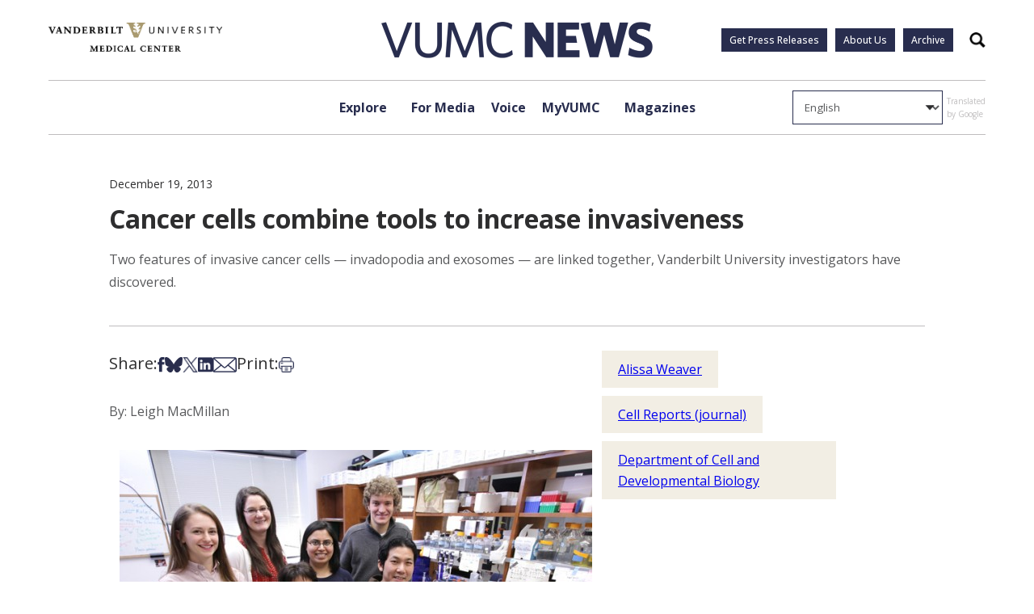

--- FILE ---
content_type: text/html; charset=UTF-8
request_url: https://news.vumc.org/2013/12/19/cancer-cell-invasiveness/
body_size: 22421
content:
<!doctype html>
<html lang="en-US">
<head>
	<meta charset="UTF-8">
	<meta name="viewport" content="width=device-width, initial-scale=1">
	<link rel="profile" href="https://gmpg.org/xfn/11">

	<link rel="preconnect" href="https://fonts.googleapis.com"> 
	<link rel="preconnect" href="https://fonts.gstatic.com" crossorigin>
	<link href="https://fonts.googleapis.com/css2?family=Open+Sans:ital,wght@0,300;0,400;0,500;0,600;0,700;0,800;1,300;1,400;1,500;1,600;1,700;1,800&display=swap" rel="stylesheet">
	<script src=https://assets.adobedtm.com/0fdeaa586937/d28f6b72f34b/launch-373e28369c9a.min.js async></script>
	<script type="text/javascript" async src="https://play.vidyard.com/embed/v4.js"></script>
	
	<meta name='robots' content='index, follow, max-image-preview:large, max-snippet:-1, max-video-preview:-1' />

	<!-- This site is optimized with the Yoast SEO Premium plugin v23.1 (Yoast SEO v26.6) - https://yoast.com/wordpress/plugins/seo/ -->
	<title>Cancer cells combine tools to increase invasiveness - VUMC News</title>
	<link rel="canonical" href="https://news.vumc.org/2013/12/19/cancer-cell-invasiveness/" />
	<meta property="og:locale" content="en_US" />
	<meta property="og:type" content="article" />
	<meta property="og:title" content="Cancer cells combine tools to increase invasiveness" />
	<meta property="og:description" content="Two features of invasive cancer cells — invadopodia and exosomes — are linked together, Vanderbilt University investigators have discovered." />
	<meta property="og:url" content="https://news.vumc.org/2013/12/19/cancer-cell-invasiveness/" />
	<meta property="og:site_name" content="VUMC News" />
	<meta property="article:published_time" content="2013-12-19T15:30:30+00:00" />
	<meta property="article:modified_time" content="2024-04-03T18:38:43+00:00" />
	<meta property="og:image" content="https://vumc-reporter.s3.amazonaws.com/uploads/Weaver-lab-AR0023-tease.jpg" />
	<meta property="og:image:width" content="685" />
	<meta property="og:image:height" content="343" />
	<meta property="og:image:type" content="image/jpeg" />
	<meta name="author" content="Leigh MacMillan" />
	<meta name="twitter:card" content="summary_large_image" />
	<meta name="twitter:creator" content="@VUMC_Insights" />
	<meta name="twitter:site" content="@VUMC_Insights" />
	<script type="application/ld+json" class="yoast-schema-graph">{"@context":"https://schema.org","@graph":[{"@type":"Article","@id":"https://news.vumc.org/2013/12/19/cancer-cell-invasiveness/#article","isPartOf":{"@id":"https://news.vumc.org/2013/12/19/cancer-cell-invasiveness/"},"author":{"name":"Leigh MacMillan","@id":"https://news.vumc.org/#/schema/person/0ac1fa59b3af4e21320f29754e65bd91"},"headline":"Cancer cells combine tools to increase invasiveness","datePublished":"2013-12-19T15:30:30+00:00","dateModified":"2024-04-03T18:38:43+00:00","mainEntityOfPage":{"@id":"https://news.vumc.org/2013/12/19/cancer-cell-invasiveness/"},"wordCount":517,"commentCount":0,"publisher":{"@id":"https://news.vumc.org/#organization"},"image":{"@id":"https://news.vumc.org/2013/12/19/cancer-cell-invasiveness/#primaryimage"},"thumbnailUrl":"https://vumc-reporter.s3.amazonaws.com/uploads/Weaver-lab-AR0023-tease.jpg","keywords":["Alissa Weaver","Cell Reports (journal)","Department of Cell and Developmental Biology"],"inLanguage":"en-US","potentialAction":[{"@type":"CommentAction","name":"Comment","target":["https://news.vumc.org/2013/12/19/cancer-cell-invasiveness/#respond"]}]},{"@type":"WebPage","@id":"https://news.vumc.org/2013/12/19/cancer-cell-invasiveness/","url":"https://news.vumc.org/2013/12/19/cancer-cell-invasiveness/","name":"Cancer cells combine tools to increase invasiveness - VUMC News","isPartOf":{"@id":"https://news.vumc.org/#website"},"primaryImageOfPage":{"@id":"https://news.vumc.org/2013/12/19/cancer-cell-invasiveness/#primaryimage"},"image":{"@id":"https://news.vumc.org/2013/12/19/cancer-cell-invasiveness/#primaryimage"},"thumbnailUrl":"https://vumc-reporter.s3.amazonaws.com/uploads/Weaver-lab-AR0023-tease.jpg","datePublished":"2013-12-19T15:30:30+00:00","dateModified":"2024-04-03T18:38:43+00:00","breadcrumb":{"@id":"https://news.vumc.org/2013/12/19/cancer-cell-invasiveness/#breadcrumb"},"inLanguage":"en-US","potentialAction":[{"@type":"ReadAction","target":["https://news.vumc.org/2013/12/19/cancer-cell-invasiveness/"]}]},{"@type":"ImageObject","inLanguage":"en-US","@id":"https://news.vumc.org/2013/12/19/cancer-cell-invasiveness/#primaryimage","url":"https://vumc-reporter.s3.amazonaws.com/uploads/Weaver-lab-AR0023-tease.jpg","contentUrl":"https://vumc-reporter.s3.amazonaws.com/uploads/Weaver-lab-AR0023-tease.jpg","width":"685","height":"343"},{"@type":"BreadcrumbList","@id":"https://news.vumc.org/2013/12/19/cancer-cell-invasiveness/#breadcrumb","itemListElement":[{"@type":"ListItem","position":1,"name":"Home","item":"https://news.vumc.org/"},{"@type":"ListItem","position":2,"name":"Cancer cells combine tools to increase invasiveness"}]},{"@type":"WebSite","@id":"https://news.vumc.org/#website","url":"https://news.vumc.org/","name":"VUMC News","description":"","publisher":{"@id":"https://news.vumc.org/#organization"},"potentialAction":[{"@type":"SearchAction","target":{"@type":"EntryPoint","urlTemplate":"https://news.vumc.org/?s={search_term_string}"},"query-input":{"@type":"PropertyValueSpecification","valueRequired":true,"valueName":"search_term_string"}}],"inLanguage":"en-US"},{"@type":"Organization","@id":"https://news.vumc.org/#organization","name":"Vanderbilt University Medical Center","url":"https://news.vumc.org/","logo":{"@type":"ImageObject","inLanguage":"en-US","@id":"https://news.vumc.org/#/schema/logo/image/","url":"https://vumc-reporter.s3.amazonaws.com/uploads/VUMC-logo.png","contentUrl":"https://vumc-reporter.s3.amazonaws.com/uploads/VUMC-logo.png","width":2430,"height":1361,"caption":"Vanderbilt University Medical Center"},"image":{"@id":"https://news.vumc.org/#/schema/logo/image/"},"sameAs":["https://x.com/VUMC_Insights"]},{"@type":"Person","@id":"https://news.vumc.org/#/schema/person/0ac1fa59b3af4e21320f29754e65bd91","name":"Leigh MacMillan","image":{"@type":"ImageObject","inLanguage":"en-US","@id":"https://news.vumc.org/#/schema/person/image/","url":"https://secure.gravatar.com/avatar/60a55af790f77708ef694d4572f9d1c89d78b7e17bbe234650a929eff9e8ac8e?s=96&d=identicon&r=g","contentUrl":"https://secure.gravatar.com/avatar/60a55af790f77708ef694d4572f9d1c89d78b7e17bbe234650a929eff9e8ac8e?s=96&d=identicon&r=g","caption":"Leigh MacMillan"},"description":"(615) 322-4747","url":"https://news.vumc.org/author/macmillb/"}]}</script>
	<!-- / Yoast SEO Premium plugin. -->


<link rel='dns-prefetch' href='//cdn.knightlab.com' />
<link rel='dns-prefetch' href='//stats.wp.com' />
<link rel='dns-prefetch' href='//vumc-reporter.s3.amazonaws.com' />
<link rel="alternate" title="oEmbed (JSON)" type="application/json+oembed" href="https://news.vumc.org/wp-json/oembed/1.0/embed?url=https%3A%2F%2Fnews.vumc.org%2F2013%2F12%2F19%2Fcancer-cell-invasiveness%2F" />
<link rel="alternate" title="oEmbed (XML)" type="text/xml+oembed" href="https://news.vumc.org/wp-json/oembed/1.0/embed?url=https%3A%2F%2Fnews.vumc.org%2F2013%2F12%2F19%2Fcancer-cell-invasiveness%2F&#038;format=xml" />
<style id='wp-img-auto-sizes-contain-inline-css'>
img:is([sizes=auto i],[sizes^="auto," i]){contain-intrinsic-size:3000px 1500px}
/*# sourceURL=wp-img-auto-sizes-contain-inline-css */
</style>
<link rel='stylesheet' id='jetpack_related-posts-css' href='https://news.vumc.org/wp-content/plugins/jetpack/modules/related-posts/related-posts.css?ver=20240116' media='all' />
<style id='wp-emoji-styles-inline-css'>

	img.wp-smiley, img.emoji {
		display: inline !important;
		border: none !important;
		box-shadow: none !important;
		height: 1em !important;
		width: 1em !important;
		margin: 0 0.07em !important;
		vertical-align: -0.1em !important;
		background: none !important;
		padding: 0 !important;
	}
/*# sourceURL=wp-emoji-styles-inline-css */
</style>
<style id='wp-block-library-inline-css'>
:root{--wp-block-synced-color:#7a00df;--wp-block-synced-color--rgb:122,0,223;--wp-bound-block-color:var(--wp-block-synced-color);--wp-editor-canvas-background:#ddd;--wp-admin-theme-color:#007cba;--wp-admin-theme-color--rgb:0,124,186;--wp-admin-theme-color-darker-10:#006ba1;--wp-admin-theme-color-darker-10--rgb:0,107,160.5;--wp-admin-theme-color-darker-20:#005a87;--wp-admin-theme-color-darker-20--rgb:0,90,135;--wp-admin-border-width-focus:2px}@media (min-resolution:192dpi){:root{--wp-admin-border-width-focus:1.5px}}.wp-element-button{cursor:pointer}:root .has-very-light-gray-background-color{background-color:#eee}:root .has-very-dark-gray-background-color{background-color:#313131}:root .has-very-light-gray-color{color:#eee}:root .has-very-dark-gray-color{color:#313131}:root .has-vivid-green-cyan-to-vivid-cyan-blue-gradient-background{background:linear-gradient(135deg,#00d084,#0693e3)}:root .has-purple-crush-gradient-background{background:linear-gradient(135deg,#34e2e4,#4721fb 50%,#ab1dfe)}:root .has-hazy-dawn-gradient-background{background:linear-gradient(135deg,#faaca8,#dad0ec)}:root .has-subdued-olive-gradient-background{background:linear-gradient(135deg,#fafae1,#67a671)}:root .has-atomic-cream-gradient-background{background:linear-gradient(135deg,#fdd79a,#004a59)}:root .has-nightshade-gradient-background{background:linear-gradient(135deg,#330968,#31cdcf)}:root .has-midnight-gradient-background{background:linear-gradient(135deg,#020381,#2874fc)}:root{--wp--preset--font-size--normal:16px;--wp--preset--font-size--huge:42px}.has-regular-font-size{font-size:1em}.has-larger-font-size{font-size:2.625em}.has-normal-font-size{font-size:var(--wp--preset--font-size--normal)}.has-huge-font-size{font-size:var(--wp--preset--font-size--huge)}.has-text-align-center{text-align:center}.has-text-align-left{text-align:left}.has-text-align-right{text-align:right}.has-fit-text{white-space:nowrap!important}#end-resizable-editor-section{display:none}.aligncenter{clear:both}.items-justified-left{justify-content:flex-start}.items-justified-center{justify-content:center}.items-justified-right{justify-content:flex-end}.items-justified-space-between{justify-content:space-between}.screen-reader-text{border:0;clip-path:inset(50%);height:1px;margin:-1px;overflow:hidden;padding:0;position:absolute;width:1px;word-wrap:normal!important}.screen-reader-text:focus{background-color:#ddd;clip-path:none;color:#444;display:block;font-size:1em;height:auto;left:5px;line-height:normal;padding:15px 23px 14px;text-decoration:none;top:5px;width:auto;z-index:100000}html :where(.has-border-color){border-style:solid}html :where([style*=border-top-color]){border-top-style:solid}html :where([style*=border-right-color]){border-right-style:solid}html :where([style*=border-bottom-color]){border-bottom-style:solid}html :where([style*=border-left-color]){border-left-style:solid}html :where([style*=border-width]){border-style:solid}html :where([style*=border-top-width]){border-top-style:solid}html :where([style*=border-right-width]){border-right-style:solid}html :where([style*=border-bottom-width]){border-bottom-style:solid}html :where([style*=border-left-width]){border-left-style:solid}html :where(img[class*=wp-image-]){height:auto;max-width:100%}:where(figure){margin:0 0 1em}html :where(.is-position-sticky){--wp-admin--admin-bar--position-offset:var(--wp-admin--admin-bar--height,0px)}@media screen and (max-width:600px){html :where(.is-position-sticky){--wp-admin--admin-bar--position-offset:0px}}

/*# sourceURL=wp-block-library-inline-css */
</style><style id='global-styles-inline-css'>
:root{--wp--preset--aspect-ratio--square: 1;--wp--preset--aspect-ratio--4-3: 4/3;--wp--preset--aspect-ratio--3-4: 3/4;--wp--preset--aspect-ratio--3-2: 3/2;--wp--preset--aspect-ratio--2-3: 2/3;--wp--preset--aspect-ratio--16-9: 16/9;--wp--preset--aspect-ratio--9-16: 9/16;--wp--preset--color--black: #000000;--wp--preset--color--cyan-bluish-gray: #abb8c3;--wp--preset--color--white: #ffffff;--wp--preset--color--pale-pink: #f78da7;--wp--preset--color--vivid-red: #cf2e2e;--wp--preset--color--luminous-vivid-orange: #ff6900;--wp--preset--color--luminous-vivid-amber: #fcb900;--wp--preset--color--light-green-cyan: #7bdcb5;--wp--preset--color--vivid-green-cyan: #00d084;--wp--preset--color--pale-cyan-blue: #8ed1fc;--wp--preset--color--vivid-cyan-blue: #0693e3;--wp--preset--color--vivid-purple: #9b51e0;--wp--preset--gradient--vivid-cyan-blue-to-vivid-purple: linear-gradient(135deg,rgb(6,147,227) 0%,rgb(155,81,224) 100%);--wp--preset--gradient--light-green-cyan-to-vivid-green-cyan: linear-gradient(135deg,rgb(122,220,180) 0%,rgb(0,208,130) 100%);--wp--preset--gradient--luminous-vivid-amber-to-luminous-vivid-orange: linear-gradient(135deg,rgb(252,185,0) 0%,rgb(255,105,0) 100%);--wp--preset--gradient--luminous-vivid-orange-to-vivid-red: linear-gradient(135deg,rgb(255,105,0) 0%,rgb(207,46,46) 100%);--wp--preset--gradient--very-light-gray-to-cyan-bluish-gray: linear-gradient(135deg,rgb(238,238,238) 0%,rgb(169,184,195) 100%);--wp--preset--gradient--cool-to-warm-spectrum: linear-gradient(135deg,rgb(74,234,220) 0%,rgb(151,120,209) 20%,rgb(207,42,186) 40%,rgb(238,44,130) 60%,rgb(251,105,98) 80%,rgb(254,248,76) 100%);--wp--preset--gradient--blush-light-purple: linear-gradient(135deg,rgb(255,206,236) 0%,rgb(152,150,240) 100%);--wp--preset--gradient--blush-bordeaux: linear-gradient(135deg,rgb(254,205,165) 0%,rgb(254,45,45) 50%,rgb(107,0,62) 100%);--wp--preset--gradient--luminous-dusk: linear-gradient(135deg,rgb(255,203,112) 0%,rgb(199,81,192) 50%,rgb(65,88,208) 100%);--wp--preset--gradient--pale-ocean: linear-gradient(135deg,rgb(255,245,203) 0%,rgb(182,227,212) 50%,rgb(51,167,181) 100%);--wp--preset--gradient--electric-grass: linear-gradient(135deg,rgb(202,248,128) 0%,rgb(113,206,126) 100%);--wp--preset--gradient--midnight: linear-gradient(135deg,rgb(2,3,129) 0%,rgb(40,116,252) 100%);--wp--preset--font-size--small: 13px;--wp--preset--font-size--medium: 20px;--wp--preset--font-size--large: 36px;--wp--preset--font-size--x-large: 42px;--wp--preset--spacing--20: 0.44rem;--wp--preset--spacing--30: 0.67rem;--wp--preset--spacing--40: 1rem;--wp--preset--spacing--50: 1.5rem;--wp--preset--spacing--60: 2.25rem;--wp--preset--spacing--70: 3.38rem;--wp--preset--spacing--80: 5.06rem;--wp--preset--shadow--natural: 6px 6px 9px rgba(0, 0, 0, 0.2);--wp--preset--shadow--deep: 12px 12px 50px rgba(0, 0, 0, 0.4);--wp--preset--shadow--sharp: 6px 6px 0px rgba(0, 0, 0, 0.2);--wp--preset--shadow--outlined: 6px 6px 0px -3px rgb(255, 255, 255), 6px 6px rgb(0, 0, 0);--wp--preset--shadow--crisp: 6px 6px 0px rgb(0, 0, 0);}:where(.is-layout-flex){gap: 0.5em;}:where(.is-layout-grid){gap: 0.5em;}body .is-layout-flex{display: flex;}.is-layout-flex{flex-wrap: wrap;align-items: center;}.is-layout-flex > :is(*, div){margin: 0;}body .is-layout-grid{display: grid;}.is-layout-grid > :is(*, div){margin: 0;}:where(.wp-block-columns.is-layout-flex){gap: 2em;}:where(.wp-block-columns.is-layout-grid){gap: 2em;}:where(.wp-block-post-template.is-layout-flex){gap: 1.25em;}:where(.wp-block-post-template.is-layout-grid){gap: 1.25em;}.has-black-color{color: var(--wp--preset--color--black) !important;}.has-cyan-bluish-gray-color{color: var(--wp--preset--color--cyan-bluish-gray) !important;}.has-white-color{color: var(--wp--preset--color--white) !important;}.has-pale-pink-color{color: var(--wp--preset--color--pale-pink) !important;}.has-vivid-red-color{color: var(--wp--preset--color--vivid-red) !important;}.has-luminous-vivid-orange-color{color: var(--wp--preset--color--luminous-vivid-orange) !important;}.has-luminous-vivid-amber-color{color: var(--wp--preset--color--luminous-vivid-amber) !important;}.has-light-green-cyan-color{color: var(--wp--preset--color--light-green-cyan) !important;}.has-vivid-green-cyan-color{color: var(--wp--preset--color--vivid-green-cyan) !important;}.has-pale-cyan-blue-color{color: var(--wp--preset--color--pale-cyan-blue) !important;}.has-vivid-cyan-blue-color{color: var(--wp--preset--color--vivid-cyan-blue) !important;}.has-vivid-purple-color{color: var(--wp--preset--color--vivid-purple) !important;}.has-black-background-color{background-color: var(--wp--preset--color--black) !important;}.has-cyan-bluish-gray-background-color{background-color: var(--wp--preset--color--cyan-bluish-gray) !important;}.has-white-background-color{background-color: var(--wp--preset--color--white) !important;}.has-pale-pink-background-color{background-color: var(--wp--preset--color--pale-pink) !important;}.has-vivid-red-background-color{background-color: var(--wp--preset--color--vivid-red) !important;}.has-luminous-vivid-orange-background-color{background-color: var(--wp--preset--color--luminous-vivid-orange) !important;}.has-luminous-vivid-amber-background-color{background-color: var(--wp--preset--color--luminous-vivid-amber) !important;}.has-light-green-cyan-background-color{background-color: var(--wp--preset--color--light-green-cyan) !important;}.has-vivid-green-cyan-background-color{background-color: var(--wp--preset--color--vivid-green-cyan) !important;}.has-pale-cyan-blue-background-color{background-color: var(--wp--preset--color--pale-cyan-blue) !important;}.has-vivid-cyan-blue-background-color{background-color: var(--wp--preset--color--vivid-cyan-blue) !important;}.has-vivid-purple-background-color{background-color: var(--wp--preset--color--vivid-purple) !important;}.has-black-border-color{border-color: var(--wp--preset--color--black) !important;}.has-cyan-bluish-gray-border-color{border-color: var(--wp--preset--color--cyan-bluish-gray) !important;}.has-white-border-color{border-color: var(--wp--preset--color--white) !important;}.has-pale-pink-border-color{border-color: var(--wp--preset--color--pale-pink) !important;}.has-vivid-red-border-color{border-color: var(--wp--preset--color--vivid-red) !important;}.has-luminous-vivid-orange-border-color{border-color: var(--wp--preset--color--luminous-vivid-orange) !important;}.has-luminous-vivid-amber-border-color{border-color: var(--wp--preset--color--luminous-vivid-amber) !important;}.has-light-green-cyan-border-color{border-color: var(--wp--preset--color--light-green-cyan) !important;}.has-vivid-green-cyan-border-color{border-color: var(--wp--preset--color--vivid-green-cyan) !important;}.has-pale-cyan-blue-border-color{border-color: var(--wp--preset--color--pale-cyan-blue) !important;}.has-vivid-cyan-blue-border-color{border-color: var(--wp--preset--color--vivid-cyan-blue) !important;}.has-vivid-purple-border-color{border-color: var(--wp--preset--color--vivid-purple) !important;}.has-vivid-cyan-blue-to-vivid-purple-gradient-background{background: var(--wp--preset--gradient--vivid-cyan-blue-to-vivid-purple) !important;}.has-light-green-cyan-to-vivid-green-cyan-gradient-background{background: var(--wp--preset--gradient--light-green-cyan-to-vivid-green-cyan) !important;}.has-luminous-vivid-amber-to-luminous-vivid-orange-gradient-background{background: var(--wp--preset--gradient--luminous-vivid-amber-to-luminous-vivid-orange) !important;}.has-luminous-vivid-orange-to-vivid-red-gradient-background{background: var(--wp--preset--gradient--luminous-vivid-orange-to-vivid-red) !important;}.has-very-light-gray-to-cyan-bluish-gray-gradient-background{background: var(--wp--preset--gradient--very-light-gray-to-cyan-bluish-gray) !important;}.has-cool-to-warm-spectrum-gradient-background{background: var(--wp--preset--gradient--cool-to-warm-spectrum) !important;}.has-blush-light-purple-gradient-background{background: var(--wp--preset--gradient--blush-light-purple) !important;}.has-blush-bordeaux-gradient-background{background: var(--wp--preset--gradient--blush-bordeaux) !important;}.has-luminous-dusk-gradient-background{background: var(--wp--preset--gradient--luminous-dusk) !important;}.has-pale-ocean-gradient-background{background: var(--wp--preset--gradient--pale-ocean) !important;}.has-electric-grass-gradient-background{background: var(--wp--preset--gradient--electric-grass) !important;}.has-midnight-gradient-background{background: var(--wp--preset--gradient--midnight) !important;}.has-small-font-size{font-size: var(--wp--preset--font-size--small) !important;}.has-medium-font-size{font-size: var(--wp--preset--font-size--medium) !important;}.has-large-font-size{font-size: var(--wp--preset--font-size--large) !important;}.has-x-large-font-size{font-size: var(--wp--preset--font-size--x-large) !important;}
/*# sourceURL=global-styles-inline-css */
</style>

<style id='classic-theme-styles-inline-css'>
/*! This file is auto-generated */
.wp-block-button__link{color:#fff;background-color:#32373c;border-radius:9999px;box-shadow:none;text-decoration:none;padding:calc(.667em + 2px) calc(1.333em + 2px);font-size:1.125em}.wp-block-file__button{background:#32373c;color:#fff;text-decoration:none}
/*# sourceURL=/wp-includes/css/classic-themes.min.css */
</style>
<link rel='stylesheet' id='timeline-stylesheet-css' href='https://cdn.knightlab.com/libs/timeline3/latest/css/timeline.css?ver=6.9' media='all' />
<link rel='stylesheet' id='vumc-news-style-css' href='https://news.vumc.org/wp-content/themes/vumc-news/css/build/main.css?ver=2.02' media='all' />
<link rel='stylesheet' id='taxopress-frontend-css-css' href='https://news.vumc.org/wp-content/plugins/simple-tags/assets/frontend/css/frontend.css?ver=3.42.0' media='all' />
<script id="jetpack_related-posts-js-extra">
var related_posts_js_options = {"post_heading":"h4"};
//# sourceURL=jetpack_related-posts-js-extra
</script>
<script src="https://news.vumc.org/wp-content/plugins/jetpack/_inc/build/related-posts/related-posts.min.js?ver=20240116" id="jetpack_related-posts-js"></script>
<script src="https://cdn.knightlab.com/libs/timeline3/latest/js/timeline-min.js?ver=1.0.0" id="timeline-javascript-js"></script>
<script src="https://news.vumc.org/wp-includes/js/jquery/jquery.min.js?ver=3.7.1" id="jquery-core-js"></script>
<script src="https://news.vumc.org/wp-includes/js/jquery/jquery-migrate.min.js?ver=3.4.1" id="jquery-migrate-js"></script>
<script src="https://news.vumc.org/wp-content/plugins/simple-tags/assets/frontend/js/frontend.js?ver=3.42.0" id="taxopress-frontend-js-js"></script>
<link rel="https://api.w.org/" href="https://news.vumc.org/wp-json/" /><link rel="alternate" title="JSON" type="application/json" href="https://news.vumc.org/wp-json/wp/v2/posts/189245" /><link rel="EditURI" type="application/rsd+xml" title="RSD" href="https://news.vumc.org/xmlrpc.php?rsd" />
<meta name="generator" content="WordPress 6.9" />
<link rel='shortlink' href='https://news.vumc.org/?p=189245' />
	<style>img#wpstats{display:none}</style>
		<style type="text/css">a.st_tag, a.internal_tag, .st_tag, .internal_tag { text-decoration: underline !important; }</style><!-- Clicky Web Analytics - https://clicky.com, WordPress Plugin by Yoast - https://yoast.com/wordpress/plugins/clicky/ --><script>
	
	var clicky_site_ids = clicky_site_ids || [];
	clicky_site_ids.push("101460665");
</script>
<script async src="//static.getclicky.com/js"></script><link rel="icon" href="https://vumc-reporter.s3.amazonaws.com/uploads/new_v_logo.jpg" sizes="32x32" />
<link rel="icon" href="https://vumc-reporter.s3.amazonaws.com/uploads/new_v_logo.jpg" sizes="192x192" />
<link rel="apple-touch-icon" href="https://vumc-reporter.s3.amazonaws.com/uploads/new_v_logo.jpg" />
<meta name="msapplication-TileImage" content="https://vumc-reporter.s3.amazonaws.com/uploads/new_v_logo.jpg" />
		<style id="wp-custom-css">
			.page-heading h1 {
	display: block;
	line-height: 1.2;
}
		</style>
		
	
	<script>
      <!-- Google Tag Manager -->
  dataLayer = [{
      }];            <!-- Google Tag Manager -->
            (function(v,a,n,d,y){v[d]=v[d]||[];v[d].push({'gtm.start':
                new Date().getTime(),event:'gtm.js'});var f=a.getElementsByTagName(n)[0],j=a.createElement(n),ad=d!='dataLayer'?'&d='+d:'';j.async=true;j.src='https://www.googletagmanager.com/gtm.js?id='+y+ad;f.parentNode.insertBefore(j,f);})(window,document,'script','dataLayer','GTM-P4SNFVP');
        </script>
<link rel='stylesheet' id='jetpack-swiper-library-css' href='https://news.vumc.org/wp-content/plugins/jetpack/_inc/blocks/swiper.css?ver=15.3.1' media='all' />
<link rel='stylesheet' id='jetpack-carousel-css' href='https://news.vumc.org/wp-content/plugins/jetpack/modules/carousel/jetpack-carousel.css?ver=15.3.1' media='all' />
</head>

<body class="wp-singular post-template-default single single-post postid-189245 single-format-standard wp-theme-vumc-news ally-default">

	<!-- Google Tag Manager -->
    <noscript><iframe src="https://www.googletagmanager.com/ns.html?id=GTM-P4SNFVP" height="0" width="0" style="display:none;visibility:hidden"></iframe></noscript>


<header id="masthead" class="site-header">
	<a class="skip-link screen-reader-text" href="#primary">Skip to content</a>

	<div class="main-header-space-container">

		<section class="main-header">
			<div class="hamburger-button">
				<input type="checkbox" class="hamburger-button__checkbox" id="navi-toggle">
				<label for="navi-toggle" class="hamburger-button__button">
					<span class="hamburger-button__icon">&nbsp;</span>
				</label>
			</div>

			<a href="https://vumc.org" target="_blank" class="vumc-logo">
				<img src="https://news.vumc.org/wp-content/themes/vumc-news/images/vumc-logo.png" alt="VUMC Logo">
			</a>
			
			<a href="https://news.vumc.org" class="logo">
				<img src="https://news.vumc.org/wp-content/themes/vumc-news/images/logo.png" alt="Logo">
			</a>

			<div class="main-header__buttons">
				<div class="menu-utility-links-container"><ul id="menu-utility-links" class="menu"><li id="menu-item-305203" class="menu-item menu-item-type-custom menu-item-object-custom menu-item-305203"><a href="https://news.vumc.org/vumc-press-release-signup/">Get Press Releases</a></li>
<li id="menu-item-305511" class="menu-item menu-item-type-post_type menu-item-object-page menu-item-305511"><a href="https://news.vumc.org/about-us/">About Us</a></li>
<li id="menu-item-354794" class="menu-item menu-item-type-custom menu-item-object-custom menu-item-354794"><a href="/reporter-archive">Archive</a></li>
</ul></div>				<button class="search-btn">
					<span class="accessible-text">
						Search
					</span>
				</button>
			</div>
		</section>

	</div>

	

	<div class="mobile-menu">

		
		<div class="mobile-menu__menus">

			<div class="mobile-menu__primary">
				<ul class="mobile-menu__primary__ul">
											<li class="has-submenu">
							<a href="#">Explore</a>
						</li>
											<li class="has-submenu">
							<a href="https://news.vumc.org/for-media/">For Media</a>
						</li>
											<li class="has-submenu">
							<a href="https://news.vumc.org/myvumc/vumc-voice/">Voice</a>
						</li>
											<li class="">
							<a href="https://news.vumc.org/content_type/myvumc/">MyVUMC</a>
						</li>
											<li class="has-submenu">
							<a href="https://news.vumc.org/magazines-and-podcast-momentum-vanderbilt-medicine-and-discoveries-in-action-dnamagazines-podcasts/">Magazines</a>
						</li>
									</ul>

				<div class="mobile-menu__footer">
					<div class="menu-utility-links-container"><ul id="menu-utility-links-1" class="menu"><li class="menu-item menu-item-type-custom menu-item-object-custom menu-item-305203"><a href="https://news.vumc.org/vumc-press-release-signup/">Get Press Releases</a></li>
<li class="menu-item menu-item-type-post_type menu-item-object-page menu-item-305511"><a href="https://news.vumc.org/about-us/">About Us</a></li>
<li class="menu-item menu-item-type-custom menu-item-object-custom menu-item-354794"><a href="/reporter-archive">Archive</a></li>
</ul></div>															<div class="mobile-menu__footer__social">
																																		<a href="https://www.facebook.com/VanderbiltHealth" target="_blank">
									<img src="https://vumc-reporter.s3.amazonaws.com/uploads/facebook_blue.png" alt="">
								</a>
																												<a href="https://www.youtube.com/vanderbilthealth" target="_blank">
									<img src="https://vumc-reporter.s3.amazonaws.com/uploads/youtube_blue.png" alt="">
								</a>
																												<a href="https://www.instagram.com/vanderbilthealth/?hl=en" target="_blank">
									<img src="https://vumc-reporter.s3.amazonaws.com/uploads/instagram_blue.png" alt="">
								</a>
																												<a href="https://twitter.com/vumchealth" target="_blank">
									<img src="https://vumc-reporter.s3.amazonaws.com/uploads/x_blue.png" alt="">
								</a>
																												<a href="https://www.linkedin.com/company/vanderbilt-university-medical-center/" target="_blank">
									<img src="https://vumc-reporter.s3.amazonaws.com/uploads/linkedin_blue.png" alt="">
								</a>
																												<a href="https://bsky.app/profile/vumc-insights.bsky.social" target="_blank">
									<img src="https://vumc-reporter.s3.amazonaws.com/uploads/bluesky_blue.png" alt="">
								</a>
																		</div>
										<a href="https://vumc.org" target="_blank" class="vumc-logo">
						<img src="https://news.vumc.org/wp-content/themes/vumc-news/images/vumc-logo.png" alt="VUMC Logo">
					</a>
				</div>
			</div>

			<div class="mobile-menu__secondary">
				
									<div class="mobile-menu__secondary-menu" data-secondary="For Media">
						<h3 class="mobile-menu__secondary__heading">
							<a href="https://news.vumc.org/for-media/">
								For Media							</a>
						</h3>
						<ul>
															<li>
									<a href="https://news.vumc.org/for-media/">
										Overview 
									</a>
								</li>
																						<li>
									<a href="https://news.vumc.org/media-contacts-page/">
										Media Contacts									</a>
								</li>
															<li>
									<a href="https://news.vumc.org/content_type/news-releases/">
										News Releases									</a>
								</li>
															<li>
									<a href="https://news.vumc.org/photo-b-roll-download/">
										Photos & B-Roll Downloads									</a>
								</li>
															<li>
									<a href="https://news.vumc.org/vumc-facts-and-statistics/">
										VUMC Facts and Figures									</a>
								</li>
													</ul>
					</div>
									<div class="mobile-menu__secondary-menu" data-secondary="Voice">
						<h3 class="mobile-menu__secondary__heading">
							<a href="https://news.vumc.org/myvumc/vumc-voice/">
								Voice							</a>
						</h3>
						<ul>
															<li>
									<a href="https://news.vumc.org/myvumc/vumc-voice/">
										Overview 
									</a>
								</li>
																						<li>
									<a href="https://news.vumc.org/section/voice/credo-award/">
										Credo Award									</a>
								</li>
															<li>
									<a href="https://news.vumc.org/section/voice/daisy-award/">
										DAISY Award									</a>
								</li>
															<li>
									<a href="https://news.vumc.org/section/voice/elevate-team-award/">
										Elevate Team Award									</a>
								</li>
															<li>
									<a href="https://news.vumc.org/section/voice/health-yes/">
										Health, Yes									</a>
								</li>
															<li>
									<a href="https://news.vumc.org/section/voice/employee-spotlight/">
										Employee Spotlight									</a>
								</li>
															<li>
									<a href="https://news.vumc.org/section/voice/five-pillar-leader-award/">
										Five Pillar Leader Award									</a>
								</li>
															<li>
									<a href="https://news.vumc.org/section/voice/patient-spotlight/">
										Patient Spotlight									</a>
								</li>
															<li>
									<a href="https://news.vumc.org/section/voice/pets-vumc/">
										Pets of VUMC									</a>
								</li>
															<li>
									<a href="https://news.vumc.org/section/voice/tales-of-vumc-past/">
										Tales of VUMC Past									</a>
								</li>
															<li>
									<a href="https://news.vumc.org/section/voice/">
										All Voice Stories									</a>
								</li>
													</ul>
					</div>
									<div class="mobile-menu__secondary-menu" data-secondary="Magazines">
						<h3 class="mobile-menu__secondary__heading">
							<a href="https://news.vumc.org/magazines-and-podcast-momentum-vanderbilt-medicine-and-discoveries-in-action-dnamagazines-podcasts/">
								Magazines							</a>
						</h3>
						<ul>
															<li>
									<a href="https://news.vumc.org/magazines-and-podcast-momentum-vanderbilt-medicine-and-discoveries-in-action-dnamagazines-podcasts/">
										Overview 
									</a>
								</li>
																						<li>
									<a href="https://news.vumc.org/medicine-magazine/">
										Medicine									</a>
								</li>
															<li>
									<a href="https://news.vumc.org/momentum-magazine/">
										Momentum									</a>
								</li>
													</ul>
					</div>
				
									<div class="mobile-menu__secondary-menu" data-secondary="Explore">
						<h3 class="mobile-menu__secondary__heading">
							Explore						</h3>
						<div class="mobile-menu__secondary__content">
														<div class="column">
									<h4>Explore by Highlight</h4>
									<ul>
																																	<li>
													<a href="https://news.vumc.org/vumc-highlight/community-giving/">
														Community & Giving													</a>
												</li>
																																												<li>
													<a href="https://news.vumc.org/vumc-highlight/education-training/">
														Education & Training													</a>
												</li>
																																												<li>
													<a href="https://news.vumc.org/vumc-highlight/growth-finance/">
														Growth & Finance													</a>
												</li>
																																												<li>
													<a href="https://news.vumc.org/section/business-innovation/">
														Business Innovation													</a>
												</li>
																																												<li>
													<a href="https://news.vumc.org/vumc-highlight/leadership-perspectives/">
														Leadership Perspectives													</a>
												</li>
																																												<li>
													<a href="https://news.vumc.org/vumc-highlight/research/">
														Research													</a>
												</li>
																																												<li>
													<a href="https://news.vumc.org/vumc-highlight/vumc-people/">
														VUMC People													</a>
												</li>
																																												<li>
													<a href="https://news.vumc.org/vumc-highlight/all-news/">
														All News													</a>
												</li>
																																																			</ul>
								</div>
														<div class="column">
									<h4>Explore by Topic</h4>
									<ul>
																																	<li>
													<a href="https://news.vumc.org/section/cancer/">
														Cancer													</a>
												</li>
																																												<li>
													<a href="https://news.vumc.org/section/emergency-trauma/">
														Emergency & Trauma													</a>
												</li>
																																												<li>
													<a href="https://news.vumc.org/section/genetics-genomics/">
														Genetics & Genomics													</a>
												</li>
																																												<li>
													<a href="https://news.vumc.org/section/health-policy/">
														Health Policy													</a>
												</li>
																																												<li>
													<a href="https://news.vumc.org/section/infectious-diseases">
														Infectious Diseases													</a>
												</li>
																																												<li>
													<a href="https://news.vumc.org/section/nursing/">
														Nursing													</a>
												</li>
																																												<li>
													<a href="https://news.vumc.org/section/pediatrics/">
														Pediatrics													</a>
												</li>
																																												<li>
													<a href="https://news.vumc.org/section/surgeries/">
														Surgeries													</a>
												</li>
																																												<li>
													<a href="https://news.vumc.org/section/tech-health/">
														Tech & Health													</a>
												</li>
																																												<li>
													<a href="https://news.vumc.org/section/transplant/">
														Transplant													</a>
												</li>
																																												<li>
													<a href="https://news.vumc.org/section/vaccines/">
														Vaccines													</a>
												</li>
																																												<li>
													<a href="https://news.vumc.org/section/womens-health/">
														Women's Health													</a>
												</li>
																														</ul>
								</div>
														<div class="column">
									<h4>Explore by Location</h4>
									<ul>
																																	<li>
													<a href="https://news.vumc.org/location/monroe-carell-jr-childrens-hospital-at-vanderbilt/">
														Monroe Carell Jr. Children’s Hospital at Vanderbilt													</a>
												</li>
																																												<li>
													<a href="https://news.vumc.org/location/vanderbilt-bedford-hospital/">
														Vanderbilt Bedford Hospital													</a>
												</li>
																																												<li>
													<a href="https://news.vumc.org/location/vanderbilt-health-one-hundred-oaks/">
														Vanderbilt Health One Hundred Oaks													</a>
												</li>
																																												<li>
													<a href="https://news.vumc.org/location/vanderbilt-health-affiliated-network/">
														Vanderbilt Health Affiliated Network													</a>
												</li>
																																												<li>
													<a href="https://news.vumc.org/location/vanderbilt-ingram-cancer-center/">
														Vanderbilt-Ingram Cancer Center													</a>
												</li>
																																												<li>
													<a href="https://news.vumc.org/location/vanderbilt-kennedy-center/">
														Vanderbilt Kennedy Center													</a>
												</li>
																																												<li>
													<a href="https://news.vumc.org/location/vanderbilt-psychiatric-hospital/">
														Vanderbilt Psychiatric Hospital													</a>
												</li>
																																												<li>
													<a href="https://news.vumc.org/location/vanderbilt-wilson-county-hospital/">
														Vanderbilt Wilson County Hospital													</a>
												</li>
																																												<li>
													<a href="https://news.vumc.org/location/vanderbilt-stallworth-rehabilitation-hospital/">
														Vanderbilt Stallworth Rehabilitation Hospital													</a>
												</li>
																																												<li>
													<a href="https://news.vumc.org/location/vanderbilt-tullahoma-harton-hospital/">
														Vanderbilt Tullahoma-Harton Hospital													</a>
												</li>
																																												<li>
													<a href="https://news.vumc.org/location/vanderbilt-university-hospital/">
														Vanderbilt University Hospital													</a>
												</li>
																														</ul>
								</div>
												</div>
					</div>
								</div>

		</div>
		

	</div>

	<div class="search-bar">
		<form role="search" method="get" class="search-form" action="https://news.vumc.org/">
				<label>
					<span class="screen-reader-text">Search for:</span>
					<input type="search" class="search-field" placeholder="Search &hellip;" value="" name="s" />
				</label>
				<input type="submit" class="search-submit" value="Search" />
			</form>		<button class="close-search-btn">
			<span class="accessible-text">
				Close Search
			</span>
			<img src="https://news.vumc.org/wp-content/themes/vumc-news/images/x.png" alt="Close Search">
		</button>
	</div>

	<div class="nav-header">
		<div class="menu-main-navigation-container"><ul id="menu-main-navigation" class="menu"><li id="menu-item-305238" class="menu-item menu-item-type-custom menu-item-object-custom menu-item-305238"><a href="#">Explore</a></li>
<li id="menu-item-305316" class="menu-item menu-item-type-post_type menu-item-object-page menu-item-has-children menu-item-305316"><a href="https://news.vumc.org/for-media/">For Media</a>
<ul class="sub-menu">
	<li id="menu-item-305312" class="menu-item menu-item-type-post_type menu-item-object-page menu-item-305312"><a href="https://news.vumc.org/media-contacts-page/">Media Contacts</a></li>
	<li id="menu-item-305232" class="menu-item menu-item-type-custom menu-item-object-custom menu-item-305232"><a href="https://news.vumc.org/content_type/news-releases/">News Releases</a></li>
	<li id="menu-item-355662" class="menu-item menu-item-type-custom menu-item-object-custom menu-item-355662"><a href="https://news.vumc.org/photo-b-roll-download/">Photos &#038; B-Roll Downloads</a></li>
	<li id="menu-item-305313" class="menu-item menu-item-type-post_type menu-item-object-page menu-item-305313"><a href="https://news.vumc.org/vumc-facts-and-statistics/">VUMC Facts and Figures</a></li>
</ul>
</li>
<li id="menu-item-324052" class="menu-item menu-item-type-post_type menu-item-object-page menu-item-has-children menu-item-324052"><a href="https://news.vumc.org/myvumc/vumc-voice/">Voice</a>
<ul class="sub-menu">
	<li id="menu-item-361547" class="menu-item menu-item-type-taxonomy menu-item-object-category menu-item-361547"><a href="https://news.vumc.org/section/voice/credo-award/">Credo Award</a></li>
	<li id="menu-item-361548" class="menu-item menu-item-type-taxonomy menu-item-object-category menu-item-361548"><a href="https://news.vumc.org/section/voice/daisy-award/">DAISY Award</a></li>
	<li id="menu-item-361549" class="menu-item menu-item-type-taxonomy menu-item-object-category menu-item-361549"><a href="https://news.vumc.org/section/voice/elevate-team-award/">Elevate Team Award</a></li>
	<li id="menu-item-361544" class="menu-item menu-item-type-taxonomy menu-item-object-category menu-item-361544"><a href="https://news.vumc.org/section/voice/health-yes/">Health, Yes</a></li>
	<li id="menu-item-361542" class="menu-item menu-item-type-taxonomy menu-item-object-category menu-item-361542"><a href="https://news.vumc.org/section/voice/employee-spotlight/">Employee Spotlight</a></li>
	<li id="menu-item-361550" class="menu-item menu-item-type-taxonomy menu-item-object-category menu-item-361550"><a href="https://news.vumc.org/section/voice/five-pillar-leader-award/">Five Pillar Leader Award</a></li>
	<li id="menu-item-361541" class="menu-item menu-item-type-taxonomy menu-item-object-category menu-item-361541"><a href="https://news.vumc.org/section/voice/patient-spotlight/">Patient Spotlight</a></li>
	<li id="menu-item-361545" class="menu-item menu-item-type-taxonomy menu-item-object-category menu-item-361545"><a href="https://news.vumc.org/section/voice/pets-vumc/">Pets of VUMC</a></li>
	<li id="menu-item-361546" class="menu-item menu-item-type-taxonomy menu-item-object-category menu-item-361546"><a href="https://news.vumc.org/section/voice/tales-of-vumc-past/">Tales of VUMC Past</a></li>
	<li id="menu-item-361537" class="menu-item menu-item-type-taxonomy menu-item-object-category menu-item-361537"><a href="https://news.vumc.org/section/voice/">All Voice Stories</a></li>
</ul>
</li>
<li id="menu-item-324069" class="menu-item menu-item-type-taxonomy menu-item-object-content_type menu-item-324069"><a href="https://news.vumc.org/content_type/myvumc/">MyVUMC</a></li>
<li id="menu-item-378325" class="menu-item menu-item-type-post_type menu-item-object-page menu-item-has-children menu-item-378325"><a href="https://news.vumc.org/magazines-and-podcast-momentum-vanderbilt-medicine-and-discoveries-in-action-dnamagazines-podcasts/">Magazines</a>
<ul class="sub-menu">
	<li id="menu-item-379045" class="menu-item menu-item-type-post_type menu-item-object-page menu-item-379045"><a href="https://news.vumc.org/medicine-magazine/">Medicine</a></li>
	<li id="menu-item-378327" class="menu-item menu-item-type-post_type menu-item-object-page menu-item-378327"><a href="https://news.vumc.org/momentum-magazine/">Momentum</a></li>
</ul>
</li>
</ul></div>		<div class="nav-header__gtranslate">
			<div class="gtranslate_wrapper" id="gt-wrapper-55881924"></div>			<span>Translated <br />by Google</span>
		</div>
	</div>
	
	<div class="dropdowns">
					<div class="dropdown container" data-dropdown="Explore">
											<div class="column">
								<h3 class="column__heading">Explore by Highlight</h3>
								<ul>
																														<li>
												<a href="https://news.vumc.org/vumc-highlight/community-giving/">
													Community & Giving												</a>
											</li>
																																								<li>
												<a href="https://news.vumc.org/vumc-highlight/education-training/">
													Education & Training												</a>
											</li>
																																								<li>
												<a href="https://news.vumc.org/vumc-highlight/growth-finance/">
													Growth & Finance												</a>
											</li>
																																								<li>
												<a href="https://news.vumc.org/section/business-innovation/">
													Business Innovation												</a>
											</li>
																																								<li>
												<a href="https://news.vumc.org/vumc-highlight/leadership-perspectives/">
													Leadership Perspectives												</a>
											</li>
																																								<li>
												<a href="https://news.vumc.org/vumc-highlight/research/">
													Research												</a>
											</li>
																																								<li>
												<a href="https://news.vumc.org/vumc-highlight/vumc-people/">
													VUMC People												</a>
											</li>
																																								<li>
												<a href="https://news.vumc.org/vumc-highlight/all-news/">
													All News												</a>
											</li>
																																														</ul>
							</div>
														<div class="column">
								<h3 class="column__heading">Explore by Topic</h3>
								<ul>
																														<li>
												<a href="https://news.vumc.org/section/cancer/">
													Cancer												</a>
											</li>
																																								<li>
												<a href="https://news.vumc.org/section/emergency-trauma/">
													Emergency & Trauma												</a>
											</li>
																																								<li>
												<a href="https://news.vumc.org/section/genetics-genomics/">
													Genetics & Genomics												</a>
											</li>
																																								<li>
												<a href="https://news.vumc.org/section/health-policy/">
													Health Policy												</a>
											</li>
																																								<li>
												<a href="https://news.vumc.org/section/infectious-diseases">
													Infectious Diseases												</a>
											</li>
																																								<li>
												<a href="https://news.vumc.org/section/nursing/">
													Nursing												</a>
											</li>
																																								<li>
												<a href="https://news.vumc.org/section/pediatrics/">
													Pediatrics												</a>
											</li>
																																								<li>
												<a href="https://news.vumc.org/section/surgeries/">
													Surgeries												</a>
											</li>
																																								<li>
												<a href="https://news.vumc.org/section/tech-health/">
													Tech & Health												</a>
											</li>
																																								<li>
												<a href="https://news.vumc.org/section/transplant/">
													Transplant												</a>
											</li>
																																								<li>
												<a href="https://news.vumc.org/section/vaccines/">
													Vaccines												</a>
											</li>
																																								<li>
												<a href="https://news.vumc.org/section/womens-health/">
													Women's Health												</a>
											</li>
																											</ul>
							</div>
														<div class="column">
								<h3 class="column__heading">Explore by Location</h3>
								<ul>
																														<li>
												<a href="https://news.vumc.org/location/monroe-carell-jr-childrens-hospital-at-vanderbilt/">
													Monroe Carell Jr. Children’s Hospital at Vanderbilt												</a>
											</li>
																																								<li>
												<a href="https://news.vumc.org/location/vanderbilt-bedford-hospital/">
													Vanderbilt Bedford Hospital												</a>
											</li>
																																								<li>
												<a href="https://news.vumc.org/location/vanderbilt-health-one-hundred-oaks/">
													Vanderbilt Health One Hundred Oaks												</a>
											</li>
																																								<li>
												<a href="https://news.vumc.org/location/vanderbilt-health-affiliated-network/">
													Vanderbilt Health Affiliated Network												</a>
											</li>
																																								<li>
												<a href="https://news.vumc.org/location/vanderbilt-ingram-cancer-center/">
													Vanderbilt-Ingram Cancer Center												</a>
											</li>
																																								<li>
												<a href="https://news.vumc.org/location/vanderbilt-kennedy-center/">
													Vanderbilt Kennedy Center												</a>
											</li>
																																								<li>
												<a href="https://news.vumc.org/location/vanderbilt-psychiatric-hospital/">
													Vanderbilt Psychiatric Hospital												</a>
											</li>
																																								<li>
												<a href="https://news.vumc.org/location/vanderbilt-wilson-county-hospital/">
													Vanderbilt Wilson County Hospital												</a>
											</li>
																																								<li>
												<a href="https://news.vumc.org/location/vanderbilt-stallworth-rehabilitation-hospital/">
													Vanderbilt Stallworth Rehabilitation Hospital												</a>
											</li>
																																								<li>
												<a href="https://news.vumc.org/location/vanderbilt-tullahoma-harton-hospital/">
													Vanderbilt Tullahoma-Harton Hospital												</a>
											</li>
																																								<li>
												<a href="https://news.vumc.org/location/vanderbilt-university-hospital/">
													Vanderbilt University Hospital												</a>
											</li>
																											</ul>
							</div>
															<div class="featured-story">
									<h5 class="featured-story__heading">Featured Story</h5>
									<a href="https://news.vumc.org/2025/04/04/a-legacy-of-shaping-tomorrows-leaders/">
										<img width="600" height="400" src="https://vumc-reporter.s3.amazonaws.com/uploads/new-feature.jpg" class="attachment-post-thumbnail size-post-thumbnail wp-post-image" alt="" decoding="async" fetchpriority="high" srcset="https://vumc-reporter.s3.amazonaws.com/uploads/new-feature.jpg 600w, https://vumc-reporter.s3.amazonaws.com/uploads/new-feature-450x300.jpg 450w" sizes="(max-width: 600px) 100vw, 600px" data-attachment-id="373629" data-permalink="https://news.vumc.org/2025/04/04/a-legacy-of-shaping-tomorrows-leaders/new-feature/" data-orig-file="https://vumc-reporter.s3.amazonaws.com/uploads/new-feature.jpg" data-orig-size="600,400" data-comments-opened="0" data-image-meta="{&quot;aperture&quot;:&quot;0&quot;,&quot;credit&quot;:&quot;&quot;,&quot;camera&quot;:&quot;&quot;,&quot;caption&quot;:&quot;&quot;,&quot;created_timestamp&quot;:&quot;0&quot;,&quot;copyright&quot;:&quot;&quot;,&quot;focal_length&quot;:&quot;0&quot;,&quot;iso&quot;:&quot;0&quot;,&quot;shutter_speed&quot;:&quot;0&quot;,&quot;title&quot;:&quot;&quot;,&quot;orientation&quot;:&quot;1&quot;}" data-image-title="new-feature" data-image-description="" data-image-caption="&lt;p&gt;Aerial view of the VUMC campus, circa 1938.&lt;/p&gt;
" data-medium-file="https://vumc-reporter.s3.amazonaws.com/uploads/new-feature-450x300.jpg" data-large-file="https://vumc-reporter.s3.amazonaws.com/uploads/new-feature.jpg" />																					<h6 class="featured-story__category">Mission of Caring</h6>
																				<h3 class="featured-story__title">A Legacy of Shaping Tomorrow’s Leaders</h3>
									</a>
								</div>
										</div>
			</div>
	
	</header>

	<main id="primary" class="site-main">
					<header class="single-post-header">
				<div class="single-post-header__eyebrow">
										<h3 class="single-post-header__date">
						December 19, 2013					</h3>
				</div>
				<h1>Cancer cells combine tools to increase invasiveness</h1>
									<div class="single-post-header__excerpt">
						<p>Two features of invasive cancer cells — invadopodia and exosomes — are linked together, Vanderbilt University investigators have discovered. </p>
					</div>
							</header>
			<div class="content-with-sidebar">
				
<article id="post-189245" class="post-189245 post type-post status-publish format-standard has-post-thumbnail hentry tag-alissa-weaver tag-cell-reports-journal tag-department-of-cell-and-developmental-biology old_category-reporter old_tag-alissa-weaver old_tag-cancer old_tag-cancer-biology old_tag-cell-reports old_tag-featured-reporter old_tag-metastasis old_tag-reporter-dec-20-2013">

			<div class="post-opening">
			
			<div class="post-opening__share-print share-print">
				<div class="share-print__share">
					<h5>Share:</h5>
					<a href="https://www.facebook.com/sharer/sharer.php?u=https%3A%2F%2Fnews.vumc.org%2F2013%2F12%2F19%2Fcancer-cell-invasiveness%2F" target="_blank" rel="noopener noreferrer" class="share-link share-link--facebook">
						<span class="screen-reader-text">Share on Facebook</span>
						<img src="https://news.vumc.org/wp-content/themes/vumc-news/images/social/facebook_blue.png" alt="Facebook" />
					</a>
					<a href="https://bsky.app/intent/compose/?text=Cancer+cells+combine+tools+to+increase+invasiveness https%3A%2F%2Fnews.vumc.org%2F2013%2F12%2F19%2Fcancer-cell-invasiveness%2F" target="_blank" rel="noopener noreferrer" class="share-link share-link--bsky">
						<span class="screen-reader-text">Share on Bsky</span>
						<img src="https://news.vumc.org/wp-content/themes/vumc-news/images/social/bluesky_blue.png" alt="Bluesky" />
					</a>
					<a href="https://x.com/intent/tweet?url=https%3A%2F%2Fnews.vumc.org%2F2013%2F12%2F19%2Fcancer-cell-invasiveness%2F&text=Cancer+cells+combine+tools+to+increase+invasiveness" target="_blank" rel="noopener noreferrer" class="share-link share-link--twitter">
						<span class="screen-reader-text">Share on X</span>
						<img src="https://news.vumc.org/wp-content/themes/vumc-news/images/social/x_blue.png" alt="X" />
					</a>
					<a href="https://www.linkedin.com/shareArticle?mini=true&url=https%3A%2F%2Fnews.vumc.org%2F2013%2F12%2F19%2Fcancer-cell-invasiveness%2F&title=Cancer+cells+combine+tools+to+increase+invasiveness&source=VUMC+News" target="_blank" rel="noopener noreferrer" class="share-link share-link--linkedin">
						<span class="screen-reader-text">Share on LinkedIn</span>
						<img src="https://news.vumc.org/wp-content/themes/vumc-news/images/social/linkedin_blue.png" alt="LinkedIn" />
					</a>
					<a href="mailto:?subject=Cancer+cells+combine+tools+to+increase+invasiveness&body=https%3A%2F%2Fnews.vumc.org%2F2013%2F12%2F19%2Fcancer-cell-invasiveness%2F" target="_blank" rel="noopener noreferrer" class="share-link share-link--email">
						<span class="screen-reader-text">Share via Email</span>
						<img src="https://news.vumc.org/wp-content/themes/vumc-news/images/social/email_blue.png" alt="Email" />
					</a>
				</div>
				<div class="share-print__print">
					<h5>Print:</h5>
					<a href="javascript:window.print()" class="post-opening__print-link">
						<span class="screen-reader-text">Print this article</span>
						<img src="https://news.vumc.org/wp-content/themes/vumc-news/images/social/print_blue.png" alt="Print" />
					</a>
				</div>
			</div>
							<div class="post-opening__byline">
					By: Leigh MacMillan				</div>
					</div>
		<div class="entry-content clearfix">
		<figure id="attachment_189246" aria-describedby="caption-attachment-189246" style="width: 585px" class="wp-caption aligncenter"><a href="http://news.vanderbilt.edu/2013/12/cancer-cell-invasiveness/weaver-lab-ar0023/" rel="attachment wp-att-189246"><img decoding="async" data-attachment-id="189246" data-permalink="https://news.vumc.org/2013/12/19/cancer-cell-invasiveness/weaver-lab-ar0023/" data-orig-file="https://vumc-reporter.s3.amazonaws.com/uploads/Weaver-lab-AR0023.jpg" data-orig-size="685,465" data-comments-opened="0" data-image-meta="{&quot;aperture&quot;:&quot;4&quot;,&quot;credit&quot;:&quot;&quot;,&quot;camera&quot;:&quot;Canon EOS 5D Mark II&quot;,&quot;caption&quot;:&quot;L to R) Kaitlin Costello, Kellye Kirkbride, Seema Sinha, Nathan Grega-Larson, (seated) Alissa Weaver, Daisuke Hoshino\n Group photo of Alissa Weaver and her colleagues  about their paper in Cell Reports that describes features that make cancer cells invasive.\nVanderbilt University Medical Center\n\nphoto: Anne Rayner; VU&quot;,&quot;created_timestamp&quot;:&quot;1386771555&quot;,&quot;copyright&quot;:&quot;&quot;,&quot;focal_length&quot;:&quot;17&quot;,&quot;iso&quot;:&quot;800&quot;,&quot;shutter_speed&quot;:&quot;0.016666666666667&quot;,&quot;title&quot;:&quot;&quot;}" data-image-title="Weaver lab AR0023" data-image-description="&lt;p&gt;L to R) Kaitlin Costello, Kellye Kirkbride, Seema Sinha, Nathan Grega-Larson, (seated) Alissa Weaver, Daisuke Hoshino&lt;br /&gt;
 Group photo of Alissa Weaver and her colleagues  about their paper in Cell Reports that describes features that make cancer cells invasive.&lt;br /&gt;
Vanderbilt University Medical Center&lt;/p&gt;
&lt;p&gt;photo: Anne Rayner; VU&lt;/p&gt;
" data-image-caption="&lt;p&gt;Alissa Weaver, M.D., Ph.D., seated at left, and her team are studying the features of cancer cells that promote aggressive, invasive behavior.  Clockwise from upper left are Kaitlin Costello, Kellye Kirkbride, Ph.D., Seema Sinha, Nathan Grega-Larson and Daisuke Hoshino, Ph.D. (photo by Anne Rayner)&lt;/p&gt;
" data-medium-file="https://vumc-reporter.s3.amazonaws.com/uploads/Weaver-lab-AR0023-250x169.jpg" data-large-file="https://vumc-reporter.s3.amazonaws.com/uploads/Weaver-lab-AR0023-585x397.jpg" class="size-large wp-image-189246" title="Weaver lab AR0023" src="http://vumc-reporter.s3.amazonaws.com/uploads/Weaver-lab-AR0023-585x397.jpg" alt="" width="585" height="397" srcset="https://vumc-reporter.s3.amazonaws.com/uploads/Weaver-lab-AR0023-585x397.jpg 585w, https://vumc-reporter.s3.amazonaws.com/uploads/Weaver-lab-AR0023-250x169.jpg 250w, https://vumc-reporter.s3.amazonaws.com/uploads/Weaver-lab-AR0023.jpg 685w" sizes="(max-width: 585px) 100vw, 585px" /></a><figcaption id="caption-attachment-189246" class="wp-caption-text">Alissa Weaver, M.D., Ph.D., seated at left, and her team are studying the features of cancer cells that promote aggressive, invasive behavior. Clockwise from upper left are Kaitlin Costello, Kellye Kirkbride, Ph.D., Seema Sinha, Nathan Grega-Larson and Daisuke Hoshino, Ph.D. (photo by Anne Rayner)</figcaption></figure>
<p>Two features of invasive cancer cells — invadopodia and exosomes — are linked together, Vanderbilt University investigators have discovered. They report in the Dec. 12 issue of <a href="http://www.cell.com/cell-reports/abstract/S2211-1247(13)00652-9" target="_blank" rel="noopener">Cell Reports</a> that invadopodia — cell surface structures that “drill” into the surrounding matrix — act as docking and secretion sites for exosomes, bubble-like packets that carry tumor growth and survival factors.</p>
<p>“Exosomes are a focus of intense interest in the cancer research community,” said <a href="https://my.vanderbilt.edu/alissaweaver/" target="_blank" rel="noopener">Alissa Weaver</a>, M.D., Ph.D., associate professor of Cancer Biology.</p>
<p>“It has become apparent that tumors secrete a lot of exosomes, and that they are important for tumors to survive and become aggressive,” she said.</p>
<p>Because exosomes end up in blood and other body fluids, they may provide useful biomarkers to track tumors using blood samples. Multiple studies have focused on defining the “cargoes” that these vesicles carry, but little is known about how the exosome secretion and cargo content are regulated.</p>
<p>“We wanted to know how exosomes are secreted, and why cancer cells seem to secrete more of them than normal cells,” Weaver said.</p>
<p>Weaver and her team have focused for several years on invadopodia and their secretion of matrix-degrading enzymes. Because exosomes have been reported to carry some of the same matrix-degrading enzymes, they used cultured cells and live cell imaging to test whether invadopodia are specific subcellular sites of exosome secretion.</p>
<p>“It was really exciting to find that invadopodia are docking sites for exosomes,” Weaver said. “We think that’s one potential reason why tumors secrete so many exosomes — as tumors become more aggressive, they make more invadopodia structures, which means they have more docking and release sites for exosomes.”</p>
<p>The team also showed that invadopodia and exosomes are interdependent. Blocking the formation of invadopodia greatly reduced the secretion of exosomes. Likewise, blocking exosome production affected formation and stabilization of invadopodia.</p>
<p>“There’s a synergy where exosomes help induce the signaling that starts an invadopodia, and then after the exosomes are secreted, they play a role in invadopodia stabilization and activity regulation as well,” Weaver said.</p>
<p>“The deregulated signaling in the cancer cell probably sets up a positive feedback loop that promotes invasiveness, and exosome secretion is a major part of that.”</p>
<p>Understanding the molecular details of invadopodia and exosome generation and regulation may offer new therapeutic opportunities.</p>
<p>“If you could block invadopodia, that would greatly diminish the secretion of exosomes and limit the aggressiveness of tumors,” Weaver said.</p>
<p>Research collaborators included first author Daisuke Hoshino, Ph.D., Kellye Kirkbride, Ph.D., Kaitlin Costello, Emily Clark, Ph.D., Seema Sinha, Nathan Grega-Larson and Matthew Tyska, Ph.D. The research was supported by grants from the <a href="http://www.nih.gov" target="_blank" rel="noopener">National Institutes of Health</a> (CA163592, DK095811, DK075555, AI060729, MH018917), the <a href="http://www.cancer.org/" target="_blank" rel="noopener">American Cancer Society</a> and the <a href="http://www.heart.org/HEARTORG/" target="_blank" rel="noopener">American Heart Association</a>.</p>

<div id='jp-relatedposts' class='jp-relatedposts' >
	<h3 class="jp-relatedposts-headline"><em>Related</em></h3>
</div>
	</div>
			<div class="share-bar share-print">
			<div class="share-print__share">
				<h5>Share:</h5>
				<a href="https://www.facebook.com/sharer/sharer.php?u=https%3A%2F%2Fnews.vumc.org%2F2013%2F12%2F19%2Fcancer-cell-invasiveness%2F" target="_blank" rel="noopener noreferrer" class="share-link share-link--facebook">
					<span class="screen-reader-text">Share on Facebook</span>
					<img src="https://news.vumc.org/wp-content/themes/vumc-news/images/social/facebook_blue.png" alt="Facebook" />
				</a>
				<a href="https://bsky.app/intent/compose/?text=Cancer+cells+combine+tools+to+increase+invasiveness https%3A%2F%2Fnews.vumc.org%2F2013%2F12%2F19%2Fcancer-cell-invasiveness%2F" target="_blank" rel="noopener noreferrer" class="share-link share-link--bsky">
					<span class="screen-reader-text">Share on Bsky</span>
					<img src="https://news.vumc.org/wp-content/themes/vumc-news/images/social/bluesky_blue.png" alt="Bluesky" />
				</a>
				<a href="https://x.com/intent/tweet?url=https%3A%2F%2Fnews.vumc.org%2F2013%2F12%2F19%2Fcancer-cell-invasiveness%2F&text=Cancer+cells+combine+tools+to+increase+invasiveness" target="_blank" rel="noopener noreferrer" class="share-link share-link--twitter">
					<span class="screen-reader-text">Share on X</span>
					<img src="https://news.vumc.org/wp-content/themes/vumc-news/images/social/x_blue.png" alt="X" />
				</a>
				<a href="https://www.linkedin.com/shareArticle?mini=true&url=https%3A%2F%2Fnews.vumc.org%2F2013%2F12%2F19%2Fcancer-cell-invasiveness%2F&title=Cancer+cells+combine+tools+to+increase+invasiveness&source=VUMC+News" target="_blank" rel="noopener noreferrer" class="share-link share-link--linkedin">
					<span class="screen-reader-text">Share on LinkedIn</span>
					<img src="https://news.vumc.org/wp-content/themes/vumc-news/images/social/linkedin_blue.png" alt="LinkedIn" />
				</a>
				<a href="mailto:?subject=Cancer+cells+combine+tools+to+increase+invasiveness&body=https%3A%2F%2Fnews.vumc.org%2F2013%2F12%2F19%2Fcancer-cell-invasiveness%2F" target="_blank" rel="noopener noreferrer" class="share-link share-link--email">
					<span class="screen-reader-text">Share via Email</span>
					<img src="https://news.vumc.org/wp-content/themes/vumc-news/images/social/email_blue.png" alt="Email" />
				</a>
			</div>
		</div>
	
</article><!-- #post-189245 -->

<aside class="sidebar">


    <div class="sidebar__tags sidebar__item">
        <a class='sidebar__tags__tag' href='https://news.vumc.org/tag/alissa-weaver/'>Alissa Weaver</a><a class='sidebar__tags__tag' href='https://news.vumc.org/tag/cell-reports-journal/'>Cell Reports (journal)</a><a class='sidebar__tags__tag' href='https://news.vumc.org/tag/department-of-cell-and-developmental-biology/'>Department of Cell and Developmental Biology</a>    </div>

</aside>
			</div>
			
			<section class="related">
				<h3 class="related__heading">
					Related Articles
				</h3>
				<div class="related__list">
											<article class="related__item">
						
<div class="grid-post grid-post--normal">
    <a href="https://news.vumc.org/2016/02/18/study-explores-less-invasive-way-to-monitor-colorectal-cancer/">

    
                <img src="https://vumc-reporter.s3.amazonaws.com/uploads/VUMC-News_final-1-2.jpg" alt="" />
    
            <h5 class="grid-post__date">
            February 18, 2016        </h5>
    
    <h3 class="grid-post__title">
        Study explores less invasive way to monitor colorectal cancer    </h3>

    <p>Investigators at Vanderbilt University Medical Center have published research regarding an important feature of colorectal cancer (CRC) that could eventually lead to the development of non-invasive means of monitoring cancer progression. After lung cancer, CRC is the second-most lethal cancer in the United States. </p>

            <h5 class="author-byline">
            By VUMC News and Communications        </h5>
    
</a>
</div>						</article>
											<article class="related__item">
						
<div class="grid-post grid-post--normal">
    <a href="https://news.vumc.org/2012/10/04/proteins-flip-tumors-invasive-switch/">

    
                <img src="https://vumc-reporter.s3.amazonaws.com/uploads/Weaver-group-JR004-585x334.jpg" alt="" />
    
            <h5 class="grid-post__date">
            October 4, 2012        </h5>
    
    <h3 class="grid-post__title">
        Proteins help flip tumor&#8217;s invasive switch    </h3>

    <p>Vanderbilt investigators have identified how two key components of cancer&#8217;s invasive &#8220;switch&#8221; — the series of signaling events that turn on a tumor cell’s invasive behavior — work together.</p>

            <h5 class="author-byline">
            By Leigh MacMillan        </h5>
    
</a>
</div>						</article>
											<article class="related__item">
						
<div class="grid-post grid-post--normal">
    <a href="https://news.vumc.org/2016/04/28/an-argonautes-voyage-to-cancer/">

    
                <img src="https://vumc-reporter.s3.amazonaws.com/uploads/bubbles_iStock-585x322.jpg" alt="" />
    
            <h5 class="grid-post__date">
            April 28, 2016        </h5>
    
    <h3 class="grid-post__title">
        An Argonaute&#8217;s voyage to cancer    </h3>

    <p>A genetic mutation that promotes cancer development blocks the normal sorting of a protein called “Argonaute 2.”</p>

            <h5 class="author-byline">
            By Bill Snyder        </h5>
    
</a>
</div>						</article>
									</div>
			</section>

			</main>



	<footer id="colophon" class="site-footer">
		<div class="container">
						<div class="site-footer__menu-zone">
				<div class="site-footer__menu-zone__logo-zone">
					<div class="site-footer__menu-zone__logo-address">
						<a href="https://news.vumc.org" target="_blank">
							<img src="https://news.vumc.org/wp-content/themes/vumc-news/images/logo.png" alt="VUMC Logo">
						</a>
												<div class="site-footer__menu-zone__address">
							<p>1211 Medical Center Drive<br />
Nashville, TN 37232<br />
(615) 322-4747</p>
						</div>
											</div>
											<div class="site-footer__menu-zone__social">
																								<a href="/feed" target="_blank">
										<img src="https://vumc-reporter.s3.amazonaws.com/uploads/rss.png" alt="">
									</a>
																																<a href="https://www.facebook.com/VanderbiltHealth" target="_blank">
										<img src="https://vumc-reporter.s3.amazonaws.com/uploads/facebook.png" alt="">
									</a>
																																<a href="https://www.youtube.com/vanderbilthealth" target="_blank">
										<img src="https://vumc-reporter.s3.amazonaws.com/uploads/youtube-1.png" alt="">
									</a>
																																<a href="https://www.instagram.com/vanderbilthealth/?hl=en" target="_blank">
										<img src="https://vumc-reporter.s3.amazonaws.com/uploads/instagram.png" alt="">
									</a>
																																<a href="https://twitter.com/vumchealth" target="_blank">
										<img src="https://vumc-reporter.s3.amazonaws.com/uploads/x.png" alt="">
									</a>
																																<a href="https://www.linkedin.com/company/vanderbilt-university-medical-center/" target="_blank">
										<img src="https://vumc-reporter.s3.amazonaws.com/uploads/linkedin.png" alt="">
									</a>
																																<a href="https://bsky.app/profile/vumc-insights.bsky.social" target="_blank">
										<img src="https://vumc-reporter.s3.amazonaws.com/uploads/bluesky.png" alt="">
									</a>
																					</div>
									</div>
				<div class="site-footer__menu-zone__menu site-footer__menu-zone__menu--col-1">
										<h3>
						Popular Links					</h3>
					<div class="menu-popular-links-container"><ul id="menu-popular-links" class="menu"><li id="menu-item-362210" class="menu-item menu-item-type-custom menu-item-object-custom menu-item-362210"><a href="https://www.vanderbilthealth.org/">Give to Vanderbilt Health</a></li>
<li id="menu-item-305211" class="menu-item menu-item-type-custom menu-item-object-custom menu-item-305211"><a href="https://www.vanderbilthealth.com/">Vanderbilt Health</a></li>
<li id="menu-item-305212" class="menu-item menu-item-type-custom menu-item-object-custom menu-item-305212"><a href="https://www.vumc.org/main/home">Vanderbilt University Medical Center</a></li>
<li id="menu-item-305213" class="menu-item menu-item-type-custom menu-item-object-custom menu-item-305213"><a href="https://www.childrenshospitalvanderbilt.org/">Monroe Carell Jr. Children&#8217;s Hospital at Vanderbilt</a></li>
<li id="menu-item-305214" class="menu-item menu-item-type-custom menu-item-object-custom menu-item-305214"><a href="https://myhealthatvanderbilt.com/Authentication/Login?">My Health at Vanderbilt</a></li>
<li id="menu-item-305215" class="menu-item menu-item-type-custom menu-item-object-custom menu-item-305215"><a href="https://discoveries.vanderbilthealth.com/">Discoveries in Medicine</a></li>
<li id="menu-item-305216" class="menu-item menu-item-type-custom menu-item-object-custom menu-item-305216"><a href="https://www.vanderbilthealth.com/healthcare-professionals/referring-providers">For Referring Providers</a></li>
<li id="menu-item-305217" class="menu-item menu-item-type-custom menu-item-object-custom menu-item-305217"><a href="https://www.vanderbilthealth.com/#make_an_appointment">Request an Appointment</a></li>
</ul></div>				</div>
				<div class="site-footer__menu-zone__menu site-footer__menu-zone__menu--col-2">
										<h3>
						VUMC Resources					</h3>
					<div class="menu-vumc-resources-container"><ul id="menu-vumc-resources" class="menu"><li id="menu-item-305218" class="menu-item menu-item-type-custom menu-item-object-custom menu-item-305218"><a href="https://search.vanderbilthealth.com/doctors">Find a Doctor</a></li>
<li id="menu-item-305219" class="menu-item menu-item-type-custom menu-item-object-custom menu-item-305219"><a href="https://vanderbilthealth.com/information/parking-and-transportation">Parking and Transportation</a></li>
<li id="menu-item-305220" class="menu-item menu-item-type-custom menu-item-object-custom menu-item-305220"><a href="https://vanderbilthealth.com/information/patient-and-visitor-information">Patient and Visitor Info</a></li>
<li id="menu-item-305221" class="menu-item menu-item-type-custom menu-item-object-custom menu-item-305221"><a href="https://medschool.vanderbilt.edu/">School of Medicine</a></li>
<li id="menu-item-305222" class="menu-item menu-item-type-custom menu-item-object-custom menu-item-305222"><a href="https://nursing.vanderbilt.edu/">School of Nursing</a></li>
<li id="menu-item-305223" class="menu-item menu-item-type-custom menu-item-object-custom menu-item-305223"><a href="https://www.vanderbilt.edu/">Vanderbilt University</a></li>
<li id="menu-item-305224" class="menu-item menu-item-type-custom menu-item-object-custom menu-item-305224"><a href="https://www.library.vanderbilt.edu/biomedical/">Eskind Biomedical Library</a></li>
<li id="menu-item-305225" class="menu-item menu-item-type-custom menu-item-object-custom menu-item-305225"><a href="https://www.vumc.org/oor/welcome">Office of Research</a></li>
<li id="menu-item-305226" class="menu-item menu-item-type-custom menu-item-object-custom menu-item-305226"><a href="https://www.vanderbilthealth.org/vanderbilt-university-medical-center-giving">Giving</a></li>
<li id="menu-item-305227" class="menu-item menu-item-type-custom menu-item-object-custom menu-item-305227"><a href="https://www.vanderbilthealth.com/information/volunteer-vanderbilt">Volunteer</a></li>
<li id="menu-item-305228" class="menu-item menu-item-type-custom menu-item-object-custom menu-item-305228"><a href="https://www.vumc.org/information-privacy-security/welcome">Information Privacy</a></li>
<li id="menu-item-305229" class="menu-item menu-item-type-custom menu-item-object-custom menu-item-305229"><a href="https://www.vanderbilthealth.com/information/digital-privacy-policy">Digital Privacy Policy</a></li>
<li id="menu-item-305230" class="menu-item menu-item-type-custom menu-item-object-custom menu-item-305230"><a href="https://www.vumc.org/careers/work-vanderbilt-university-medical-center">Careers</a></li>
<li id="menu-item-305231" class="menu-item menu-item-type-custom menu-item-object-custom menu-item-305231"><a href="https://www.vumc.org/about/VanderbiltHealth">About VUMC</a></li>
</ul></div>				</div>
			</div>
		</div>
	</footer>

<script type="speculationrules">
{"prefetch":[{"source":"document","where":{"and":[{"href_matches":"/*"},{"not":{"href_matches":["/wp-*.php","/wp-admin/*","/uploads/*","/wp-content/*","/wp-content/plugins/*","/wp-content/themes/vumc-news/*","/*\\?(.+)"]}},{"not":{"selector_matches":"a[rel~=\"nofollow\"]"}},{"not":{"selector_matches":".no-prefetch, .no-prefetch a"}}]},"eagerness":"conservative"}]}
</script>
			<script>
				const registerAllyAction = () => {
					if ( ! window?.elementorAppConfig?.hasPro || ! window?.elementorFrontend?.utils?.urlActions ) {
						return;
					}

					elementorFrontend.utils.urlActions.addAction( 'allyWidget:open', () => {
						if ( window?.ea11yWidget?.widget?.open ) {
							window.ea11yWidget.widget.open();
						}
					} );
				};

				const waitingLimit = 30;
				let retryCounter = 0;

				const waitForElementorPro = () => {
					return new Promise( ( resolve ) => {
						const intervalId = setInterval( () => {
							if ( retryCounter === waitingLimit ) {
								resolve( null );
							}

							retryCounter++;

							if ( window.elementorFrontend && window?.elementorFrontend?.utils?.urlActions ) {
								clearInterval( intervalId );
								resolve( window.elementorFrontend );
							}
								}, 100 ); // Check every 100 milliseconds for availability of elementorFrontend
					});
				};

				waitForElementorPro().then( () => { registerAllyAction(); });
			</script>
					<div id="jp-carousel-loading-overlay">
			<div id="jp-carousel-loading-wrapper">
				<span id="jp-carousel-library-loading">&nbsp;</span>
			</div>
		</div>
		<div class="jp-carousel-overlay jp-carousel-light" style="display: none;">

		<div class="jp-carousel-container jp-carousel-light">
			<!-- The Carousel Swiper -->
			<div
				class="jp-carousel-wrap swiper jp-carousel-swiper-container jp-carousel-transitions"
				itemscope
				itemtype="https://schema.org/ImageGallery">
				<div class="jp-carousel swiper-wrapper"></div>
				<div class="jp-swiper-button-prev swiper-button-prev">
					<svg width="25" height="24" viewBox="0 0 25 24" fill="none" xmlns="http://www.w3.org/2000/svg">
						<mask id="maskPrev" mask-type="alpha" maskUnits="userSpaceOnUse" x="8" y="6" width="9" height="12">
							<path d="M16.2072 16.59L11.6496 12L16.2072 7.41L14.8041 6L8.8335 12L14.8041 18L16.2072 16.59Z" fill="white"/>
						</mask>
						<g mask="url(#maskPrev)">
							<rect x="0.579102" width="23.8823" height="24" fill="#FFFFFF"/>
						</g>
					</svg>
				</div>
				<div class="jp-swiper-button-next swiper-button-next">
					<svg width="25" height="24" viewBox="0 0 25 24" fill="none" xmlns="http://www.w3.org/2000/svg">
						<mask id="maskNext" mask-type="alpha" maskUnits="userSpaceOnUse" x="8" y="6" width="8" height="12">
							<path d="M8.59814 16.59L13.1557 12L8.59814 7.41L10.0012 6L15.9718 12L10.0012 18L8.59814 16.59Z" fill="white"/>
						</mask>
						<g mask="url(#maskNext)">
							<rect x="0.34375" width="23.8822" height="24" fill="#FFFFFF"/>
						</g>
					</svg>
				</div>
			</div>
			<!-- The main close buton -->
			<div class="jp-carousel-close-hint">
				<svg width="25" height="24" viewBox="0 0 25 24" fill="none" xmlns="http://www.w3.org/2000/svg">
					<mask id="maskClose" mask-type="alpha" maskUnits="userSpaceOnUse" x="5" y="5" width="15" height="14">
						<path d="M19.3166 6.41L17.9135 5L12.3509 10.59L6.78834 5L5.38525 6.41L10.9478 12L5.38525 17.59L6.78834 19L12.3509 13.41L17.9135 19L19.3166 17.59L13.754 12L19.3166 6.41Z" fill="white"/>
					</mask>
					<g mask="url(#maskClose)">
						<rect x="0.409668" width="23.8823" height="24" fill="#FFFFFF"/>
					</g>
				</svg>
			</div>
			<!-- Image info, comments and meta -->
			<div class="jp-carousel-info">
				<div class="jp-carousel-info-footer">
					<div class="jp-carousel-pagination-container">
						<div class="jp-swiper-pagination swiper-pagination"></div>
						<div class="jp-carousel-pagination"></div>
					</div>
					<div class="jp-carousel-photo-title-container">
						<h2 class="jp-carousel-photo-caption"></h2>
					</div>
					<div class="jp-carousel-photo-icons-container">
						<a href="#" class="jp-carousel-icon-btn jp-carousel-icon-info" aria-label="Toggle photo metadata visibility">
							<span class="jp-carousel-icon">
								<svg width="25" height="24" viewBox="0 0 25 24" fill="none" xmlns="http://www.w3.org/2000/svg">
									<mask id="maskInfo" mask-type="alpha" maskUnits="userSpaceOnUse" x="2" y="2" width="21" height="20">
										<path fill-rule="evenodd" clip-rule="evenodd" d="M12.7537 2C7.26076 2 2.80273 6.48 2.80273 12C2.80273 17.52 7.26076 22 12.7537 22C18.2466 22 22.7046 17.52 22.7046 12C22.7046 6.48 18.2466 2 12.7537 2ZM11.7586 7V9H13.7488V7H11.7586ZM11.7586 11V17H13.7488V11H11.7586ZM4.79292 12C4.79292 16.41 8.36531 20 12.7537 20C17.142 20 20.7144 16.41 20.7144 12C20.7144 7.59 17.142 4 12.7537 4C8.36531 4 4.79292 7.59 4.79292 12Z" fill="white"/>
									</mask>
									<g mask="url(#maskInfo)">
										<rect x="0.8125" width="23.8823" height="24" fill="#FFFFFF"/>
									</g>
								</svg>
							</span>
						</a>
												<a href="#" class="jp-carousel-icon-btn jp-carousel-icon-comments" aria-label="Toggle photo comments visibility">
							<span class="jp-carousel-icon">
								<svg width="25" height="24" viewBox="0 0 25 24" fill="none" xmlns="http://www.w3.org/2000/svg">
									<mask id="maskComments" mask-type="alpha" maskUnits="userSpaceOnUse" x="2" y="2" width="21" height="20">
										<path fill-rule="evenodd" clip-rule="evenodd" d="M4.3271 2H20.2486C21.3432 2 22.2388 2.9 22.2388 4V16C22.2388 17.1 21.3432 18 20.2486 18H6.31729L2.33691 22V4C2.33691 2.9 3.2325 2 4.3271 2ZM6.31729 16H20.2486V4H4.3271V18L6.31729 16Z" fill="white"/>
									</mask>
									<g mask="url(#maskComments)">
										<rect x="0.34668" width="23.8823" height="24" fill="#FFFFFF"/>
									</g>
								</svg>

								<span class="jp-carousel-has-comments-indicator" aria-label="This image has comments."></span>
							</span>
						</a>
											</div>
				</div>
				<div class="jp-carousel-info-extra">
					<div class="jp-carousel-info-content-wrapper">
						<div class="jp-carousel-photo-title-container">
							<h2 class="jp-carousel-photo-title"></h2>
						</div>
						<div class="jp-carousel-comments-wrapper">
															<div id="jp-carousel-comments-loading">
									<span>Loading Comments...</span>
								</div>
								<div class="jp-carousel-comments"></div>
								<div id="jp-carousel-comment-form-container">
									<span id="jp-carousel-comment-form-spinner">&nbsp;</span>
									<div id="jp-carousel-comment-post-results"></div>
																														<form id="jp-carousel-comment-form">
												<label for="jp-carousel-comment-form-comment-field" class="screen-reader-text">Write a Comment...</label>
												<textarea
													name="comment"
													class="jp-carousel-comment-form-field jp-carousel-comment-form-textarea"
													id="jp-carousel-comment-form-comment-field"
													placeholder="Write a Comment..."
												></textarea>
												<div id="jp-carousel-comment-form-submit-and-info-wrapper">
													<div id="jp-carousel-comment-form-commenting-as">
																													<fieldset>
																<label for="jp-carousel-comment-form-email-field">Email (Required)</label>
																<input type="text" name="email" class="jp-carousel-comment-form-field jp-carousel-comment-form-text-field" id="jp-carousel-comment-form-email-field" />
															</fieldset>
															<fieldset>
																<label for="jp-carousel-comment-form-author-field">Name (Required)</label>
																<input type="text" name="author" class="jp-carousel-comment-form-field jp-carousel-comment-form-text-field" id="jp-carousel-comment-form-author-field" />
															</fieldset>
															<fieldset>
																<label for="jp-carousel-comment-form-url-field">Website</label>
																<input type="text" name="url" class="jp-carousel-comment-form-field jp-carousel-comment-form-text-field" id="jp-carousel-comment-form-url-field" />
															</fieldset>
																											</div>
													<input
														type="submit"
														name="submit"
														class="jp-carousel-comment-form-button"
														id="jp-carousel-comment-form-button-submit"
														value="Post Comment" />
												</div>
											</form>
																											</div>
													</div>
						<div class="jp-carousel-image-meta">
							<div class="jp-carousel-title-and-caption">
								<div class="jp-carousel-photo-info">
									<h3 class="jp-carousel-caption" itemprop="caption description"></h3>
								</div>

								<div class="jp-carousel-photo-description"></div>
							</div>
							<ul class="jp-carousel-image-exif" style="display: none;"></ul>
							<a class="jp-carousel-image-download" href="#" target="_blank" style="display: none;">
								<svg width="25" height="24" viewBox="0 0 25 24" fill="none" xmlns="http://www.w3.org/2000/svg">
									<mask id="mask0" mask-type="alpha" maskUnits="userSpaceOnUse" x="3" y="3" width="19" height="18">
										<path fill-rule="evenodd" clip-rule="evenodd" d="M5.84615 5V19H19.7775V12H21.7677V19C21.7677 20.1 20.8721 21 19.7775 21H5.84615C4.74159 21 3.85596 20.1 3.85596 19V5C3.85596 3.9 4.74159 3 5.84615 3H12.8118V5H5.84615ZM14.802 5V3H21.7677V10H19.7775V6.41L9.99569 16.24L8.59261 14.83L18.3744 5H14.802Z" fill="white"/>
									</mask>
									<g mask="url(#mask0)">
										<rect x="0.870605" width="23.8823" height="24" fill="#FFFFFF"/>
									</g>
								</svg>
								<span class="jp-carousel-download-text"></span>
							</a>
							<div class="jp-carousel-image-map" style="display: none;"></div>
						</div>
					</div>
				</div>
			</div>
		</div>

		</div>
		<script src="https://news.vumc.org/wp-content/themes/vumc-news/js/build/main.min.js?ver=2.02" id="vumc-news-scripts-js"></script>
<script id="jetpack-stats-js-before">
_stq = window._stq || [];
_stq.push([ "view", JSON.parse("{\"v\":\"ext\",\"blog\":\"232361402\",\"post\":\"189245\",\"tz\":\"-6\",\"srv\":\"news.vumc.org\",\"j\":\"1:15.3.1\"}") ]);
_stq.push([ "clickTrackerInit", "232361402", "189245" ]);
//# sourceURL=jetpack-stats-js-before
</script>
<script src="https://stats.wp.com/e-202603.js" id="jetpack-stats-js" defer data-wp-strategy="defer"></script>
<script id="gt_widget_script_55881924-js-before">
window.gtranslateSettings = /* document.write */ window.gtranslateSettings || {};window.gtranslateSettings['55881924'] = {"default_language":"en","languages":["en","ar","zh-CN","nl","fr","de","it","ja","ko","ku","my","ne","pt","ru","es","sw"],"url_structure":"none","wrapper_selector":"#gt-wrapper-55881924","select_language_label":"Select Language","horizontal_position":"inline","flags_location":"\/wp-content\/plugins\/gtranslate\/flags\/"};
//# sourceURL=gt_widget_script_55881924-js-before
</script><script src="https://news.vumc.org/wp-content/plugins/gtranslate/js/dropdown.js?ver=6.9" data-no-optimize="1" data-no-minify="1" data-gt-orig-url="/2013/12/19/cancer-cell-invasiveness/" data-gt-orig-domain="news.vumc.org" data-gt-widget-id="55881924" defer></script><script id="jetpack-carousel-js-extra">
var jetpackSwiperLibraryPath = {"url":"https://news.vumc.org/wp-content/plugins/jetpack/_inc/blocks/swiper.js"};
var jetpackCarouselStrings = {"widths":[370,700,1000,1200,1400,2000],"is_logged_in":"","lang":"en","ajaxurl":"https://news.vumc.org/wp-admin/admin-ajax.php","nonce":"5c4cb60954","display_exif":"0","display_comments":"1","single_image_gallery":"1","single_image_gallery_media_file":"","background_color":"white","comment":"Comment","post_comment":"Post Comment","write_comment":"Write a Comment...","loading_comments":"Loading Comments...","image_label":"Open image in full-screen.","download_original":"View full size \u003Cspan class=\"photo-size\"\u003E{0}\u003Cspan class=\"photo-size-times\"\u003E\u00d7\u003C/span\u003E{1}\u003C/span\u003E","no_comment_text":"Please be sure to submit some text with your comment.","no_comment_email":"Please provide an email address to comment.","no_comment_author":"Please provide your name to comment.","comment_post_error":"Sorry, but there was an error posting your comment. Please try again later.","comment_approved":"Your comment was approved.","comment_unapproved":"Your comment is in moderation.","camera":"Camera","aperture":"Aperture","shutter_speed":"Shutter Speed","focal_length":"Focal Length","copyright":"Copyright","comment_registration":"0","require_name_email":"1","login_url":"https://news.vumc.org/wp-login.php?redirect_to=https%3A%2F%2Fnews.vumc.org%2F2013%2F12%2F19%2Fcancer-cell-invasiveness%2F","blog_id":"1","meta_data":["camera","aperture","shutter_speed","focal_length","copyright"]};
//# sourceURL=jetpack-carousel-js-extra
</script>
<script src="https://news.vumc.org/wp-content/plugins/jetpack/_inc/build/carousel/jetpack-carousel.min.js?ver=15.3.1" id="jetpack-carousel-js"></script>
<script id="wp-emoji-settings" type="application/json">
{"baseUrl":"https://s.w.org/images/core/emoji/17.0.2/72x72/","ext":".png","svgUrl":"https://s.w.org/images/core/emoji/17.0.2/svg/","svgExt":".svg","source":{"concatemoji":"https://news.vumc.org/wp-includes/js/wp-emoji-release.min.js?ver=6.9"}}
</script>
<script type="module">
/*! This file is auto-generated */
const a=JSON.parse(document.getElementById("wp-emoji-settings").textContent),o=(window._wpemojiSettings=a,"wpEmojiSettingsSupports"),s=["flag","emoji"];function i(e){try{var t={supportTests:e,timestamp:(new Date).valueOf()};sessionStorage.setItem(o,JSON.stringify(t))}catch(e){}}function c(e,t,n){e.clearRect(0,0,e.canvas.width,e.canvas.height),e.fillText(t,0,0);t=new Uint32Array(e.getImageData(0,0,e.canvas.width,e.canvas.height).data);e.clearRect(0,0,e.canvas.width,e.canvas.height),e.fillText(n,0,0);const a=new Uint32Array(e.getImageData(0,0,e.canvas.width,e.canvas.height).data);return t.every((e,t)=>e===a[t])}function p(e,t){e.clearRect(0,0,e.canvas.width,e.canvas.height),e.fillText(t,0,0);var n=e.getImageData(16,16,1,1);for(let e=0;e<n.data.length;e++)if(0!==n.data[e])return!1;return!0}function u(e,t,n,a){switch(t){case"flag":return n(e,"\ud83c\udff3\ufe0f\u200d\u26a7\ufe0f","\ud83c\udff3\ufe0f\u200b\u26a7\ufe0f")?!1:!n(e,"\ud83c\udde8\ud83c\uddf6","\ud83c\udde8\u200b\ud83c\uddf6")&&!n(e,"\ud83c\udff4\udb40\udc67\udb40\udc62\udb40\udc65\udb40\udc6e\udb40\udc67\udb40\udc7f","\ud83c\udff4\u200b\udb40\udc67\u200b\udb40\udc62\u200b\udb40\udc65\u200b\udb40\udc6e\u200b\udb40\udc67\u200b\udb40\udc7f");case"emoji":return!a(e,"\ud83e\u1fac8")}return!1}function f(e,t,n,a){let r;const o=(r="undefined"!=typeof WorkerGlobalScope&&self instanceof WorkerGlobalScope?new OffscreenCanvas(300,150):document.createElement("canvas")).getContext("2d",{willReadFrequently:!0}),s=(o.textBaseline="top",o.font="600 32px Arial",{});return e.forEach(e=>{s[e]=t(o,e,n,a)}),s}function r(e){var t=document.createElement("script");t.src=e,t.defer=!0,document.head.appendChild(t)}a.supports={everything:!0,everythingExceptFlag:!0},new Promise(t=>{let n=function(){try{var e=JSON.parse(sessionStorage.getItem(o));if("object"==typeof e&&"number"==typeof e.timestamp&&(new Date).valueOf()<e.timestamp+604800&&"object"==typeof e.supportTests)return e.supportTests}catch(e){}return null}();if(!n){if("undefined"!=typeof Worker&&"undefined"!=typeof OffscreenCanvas&&"undefined"!=typeof URL&&URL.createObjectURL&&"undefined"!=typeof Blob)try{var e="postMessage("+f.toString()+"("+[JSON.stringify(s),u.toString(),c.toString(),p.toString()].join(",")+"));",a=new Blob([e],{type:"text/javascript"});const r=new Worker(URL.createObjectURL(a),{name:"wpTestEmojiSupports"});return void(r.onmessage=e=>{i(n=e.data),r.terminate(),t(n)})}catch(e){}i(n=f(s,u,c,p))}t(n)}).then(e=>{for(const n in e)a.supports[n]=e[n],a.supports.everything=a.supports.everything&&a.supports[n],"flag"!==n&&(a.supports.everythingExceptFlag=a.supports.everythingExceptFlag&&a.supports[n]);var t;a.supports.everythingExceptFlag=a.supports.everythingExceptFlag&&!a.supports.flag,a.supports.everything||((t=a.source||{}).concatemoji?r(t.concatemoji):t.wpemoji&&t.twemoji&&(r(t.twemoji),r(t.wpemoji)))});
//# sourceURL=https://news.vumc.org/wp-includes/js/wp-emoji-loader.min.js
</script>


</body>
</html>
